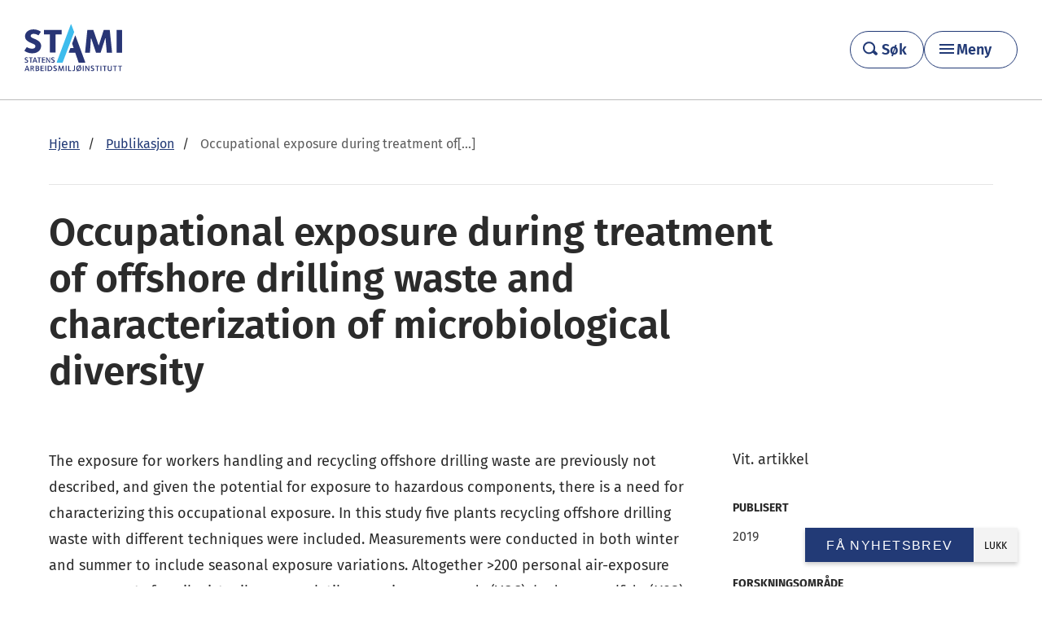

--- FILE ---
content_type: text/html; charset=UTF-8
request_url: https://stami.no/publikasjon/occupational-exposure-during-treatment-of-offshore-drilling-waste-and-characterization-of-microbiological-diversity/
body_size: 13044
content:
<!DOCTYPE html>
<!--[if IE 8]>
<html class="no-js lt-ie9" lang="nb-NO" prefix="og: http://ogp.me/ns#"><![endif]-->
<!--[if IE 9]>
<html class="no-js lt-ie10" lang="nb-NO" prefix="og: http://ogp.me/ns#"><![endif]-->
<!--[if gt IE 9]><!-->
<html class="no-js" lang="nb-NO" prefix="og: http://ogp.me/ns#"><!--<![endif]-->
<head>
	<meta charset="UTF-8">
	<meta name="viewport" content="width=device-width, initial-scale=1">
	<link rel="profile" href="http://gmpg.org/xfn/11">
	<link rel="pingback" href="https://stami.no/xmlrpc.php">
	<script>document.documentElement.className = document.documentElement.className.replace(/(\s|^)no-js(\s|$)/, '$1js$2');</script>
	<link rel="stylesheet" href="https://use.fontawesome.com/releases/v5.5.0/css/all.css" integrity="sha384-B4dIYHKNBt8Bc12p+WXckhzcICo0wtJAoU8YZTY5qE0Id1GSseTk6S+L3BlXeVIU" crossorigin="anonymous">
	<script type="text/javascript" data-cookieconsent="ignore">
	window.dataLayer = window.dataLayer || [];

	function gtag() {
		dataLayer.push(arguments);
	}

	gtag("consent", "default", {
		ad_personalization: "denied",
		ad_storage: "denied",
		ad_user_data: "denied",
		analytics_storage: "denied",
		functionality_storage: "denied",
		personalization_storage: "denied",
		security_storage: "granted",
		wait_for_update: 500,
	});
	gtag("set", "ads_data_redaction", true);
	</script>
<script type="text/javascript"
		id="Cookiebot"
		src="https://consent.cookiebot.com/uc.js"
		data-implementation="wp"
		data-cbid="2ea46afd-da33-432d-bb3d-6525ec1b091e"
						data-culture="NB"
				data-blockingmode="auto"
	></script>
<meta name='robots' content='index, follow, max-image-preview:large, max-snippet:-1, max-video-preview:-1' />

	<!-- This site is optimized with the Yoast SEO plugin v26.7 - https://yoast.com/wordpress/plugins/seo/ -->
	<title>Occupational exposure during treatment of offshore drilling waste and characterization of microbiological diversity - STAMI</title>
	<link rel="canonical" href="https://stami.no/publikasjon/occupational-exposure-during-treatment-of-offshore-drilling-waste-and-characterization-of-microbiological-diversity/" />
	<meta property="og:locale" content="nb_NO" />
	<meta property="og:type" content="article" />
	<meta property="og:title" content="Occupational exposure during treatment of offshore drilling waste and characterization of microbiological diversity - STAMI" />
	<meta property="og:url" content="https://stami.no/publikasjon/occupational-exposure-during-treatment-of-offshore-drilling-waste-and-characterization-of-microbiological-diversity/" />
	<meta property="og:site_name" content="STAMI" />
	<meta property="article:publisher" content="https://www.facebook.com/statensarbeidsmiljoinstitutt/" />
	<meta property="article:modified_time" content="2021-07-01T09:29:12+00:00" />
	<meta name="twitter:card" content="summary_large_image" />
	<meta name="twitter:site" content="@stami_norge" />
	<script type="application/ld+json" class="yoast-schema-graph">{"@context":"https://schema.org","@graph":[{"@type":"WebPage","@id":"https://stami.no/publikasjon/occupational-exposure-during-treatment-of-offshore-drilling-waste-and-characterization-of-microbiological-diversity/","url":"https://stami.no/publikasjon/occupational-exposure-during-treatment-of-offshore-drilling-waste-and-characterization-of-microbiological-diversity/","name":"Occupational exposure during treatment of offshore drilling waste and characterization of microbiological diversity - STAMI","isPartOf":{"@id":"https://stami.no/#website"},"datePublished":"2019-05-21T10:55:53+00:00","dateModified":"2021-07-01T09:29:12+00:00","breadcrumb":{"@id":"https://stami.no/publikasjon/occupational-exposure-during-treatment-of-offshore-drilling-waste-and-characterization-of-microbiological-diversity/#breadcrumb"},"inLanguage":"nb-NO","potentialAction":[{"@type":"ReadAction","target":["https://stami.no/publikasjon/occupational-exposure-during-treatment-of-offshore-drilling-waste-and-characterization-of-microbiological-diversity/"]}]},{"@type":"BreadcrumbList","@id":"https://stami.no/publikasjon/occupational-exposure-during-treatment-of-offshore-drilling-waste-and-characterization-of-microbiological-diversity/#breadcrumb","itemListElement":[{"@type":"ListItem","position":1,"name":"Hjem","item":"https://stami.no/"},{"@type":"ListItem","position":2,"name":"Publikasjoner","item":"https://stami.no/publikasjon/"},{"@type":"ListItem","position":3,"name":"Occupational exposure during treatment of offshore drilling waste and characterization of microbiological diversity"}]},{"@type":"WebSite","@id":"https://stami.no/#website","url":"https://stami.no/","name":"STAMI","description":"Statens arbeidsmiljøinstitutt","potentialAction":[{"@type":"SearchAction","target":{"@type":"EntryPoint","urlTemplate":"https://stami.no/?s={search_term_string}"},"query-input":{"@type":"PropertyValueSpecification","valueRequired":true,"valueName":"search_term_string"}}],"inLanguage":"nb-NO"}]}</script>
	<!-- / Yoast SEO plugin. -->


<link rel='dns-prefetch' href='//ajax.googleapis.com' />
<link rel="alternate" title="oEmbed (JSON)" type="application/json+oembed" href="https://stami.no/wp-json/oembed/1.0/embed?url=https%3A%2F%2Fstami.no%2Fpublikasjon%2Foccupational-exposure-during-treatment-of-offshore-drilling-waste-and-characterization-of-microbiological-diversity%2F" />
<link rel="alternate" title="oEmbed (XML)" type="text/xml+oembed" href="https://stami.no/wp-json/oembed/1.0/embed?url=https%3A%2F%2Fstami.no%2Fpublikasjon%2Foccupational-exposure-during-treatment-of-offshore-drilling-waste-and-characterization-of-microbiological-diversity%2F&#038;format=xml" />
<style id='wp-emoji-styles-inline-css' type='text/css'>

	img.wp-smiley, img.emoji {
		display: inline !important;
		border: none !important;
		box-shadow: none !important;
		height: 1em !important;
		width: 1em !important;
		margin: 0 0.07em !important;
		vertical-align: -0.1em !important;
		background: none !important;
		padding: 0 !important;
	}
/*# sourceURL=wp-emoji-styles-inline-css */
</style>
<style id='wp-block-library-inline-css' type='text/css'>
:root{--wp-block-synced-color:#7a00df;--wp-block-synced-color--rgb:122,0,223;--wp-bound-block-color:var(--wp-block-synced-color);--wp-editor-canvas-background:#ddd;--wp-admin-theme-color:#007cba;--wp-admin-theme-color--rgb:0,124,186;--wp-admin-theme-color-darker-10:#006ba1;--wp-admin-theme-color-darker-10--rgb:0,107,160.5;--wp-admin-theme-color-darker-20:#005a87;--wp-admin-theme-color-darker-20--rgb:0,90,135;--wp-admin-border-width-focus:2px}@media (min-resolution:192dpi){:root{--wp-admin-border-width-focus:1.5px}}.wp-element-button{cursor:pointer}:root .has-very-light-gray-background-color{background-color:#eee}:root .has-very-dark-gray-background-color{background-color:#313131}:root .has-very-light-gray-color{color:#eee}:root .has-very-dark-gray-color{color:#313131}:root .has-vivid-green-cyan-to-vivid-cyan-blue-gradient-background{background:linear-gradient(135deg,#00d084,#0693e3)}:root .has-purple-crush-gradient-background{background:linear-gradient(135deg,#34e2e4,#4721fb 50%,#ab1dfe)}:root .has-hazy-dawn-gradient-background{background:linear-gradient(135deg,#faaca8,#dad0ec)}:root .has-subdued-olive-gradient-background{background:linear-gradient(135deg,#fafae1,#67a671)}:root .has-atomic-cream-gradient-background{background:linear-gradient(135deg,#fdd79a,#004a59)}:root .has-nightshade-gradient-background{background:linear-gradient(135deg,#330968,#31cdcf)}:root .has-midnight-gradient-background{background:linear-gradient(135deg,#020381,#2874fc)}:root{--wp--preset--font-size--normal:16px;--wp--preset--font-size--huge:42px}.has-regular-font-size{font-size:1em}.has-larger-font-size{font-size:2.625em}.has-normal-font-size{font-size:var(--wp--preset--font-size--normal)}.has-huge-font-size{font-size:var(--wp--preset--font-size--huge)}.has-text-align-center{text-align:center}.has-text-align-left{text-align:left}.has-text-align-right{text-align:right}.has-fit-text{white-space:nowrap!important}#end-resizable-editor-section{display:none}.aligncenter{clear:both}.items-justified-left{justify-content:flex-start}.items-justified-center{justify-content:center}.items-justified-right{justify-content:flex-end}.items-justified-space-between{justify-content:space-between}.screen-reader-text{border:0;clip-path:inset(50%);height:1px;margin:-1px;overflow:hidden;padding:0;position:absolute;width:1px;word-wrap:normal!important}.screen-reader-text:focus{background-color:#ddd;clip-path:none;color:#444;display:block;font-size:1em;height:auto;left:5px;line-height:normal;padding:15px 23px 14px;text-decoration:none;top:5px;width:auto;z-index:100000}html :where(.has-border-color){border-style:solid}html :where([style*=border-top-color]){border-top-style:solid}html :where([style*=border-right-color]){border-right-style:solid}html :where([style*=border-bottom-color]){border-bottom-style:solid}html :where([style*=border-left-color]){border-left-style:solid}html :where([style*=border-width]){border-style:solid}html :where([style*=border-top-width]){border-top-style:solid}html :where([style*=border-right-width]){border-right-style:solid}html :where([style*=border-bottom-width]){border-bottom-style:solid}html :where([style*=border-left-width]){border-left-style:solid}html :where(img[class*=wp-image-]){height:auto;max-width:100%}:where(figure){margin:0 0 1em}html :where(.is-position-sticky){--wp-admin--admin-bar--position-offset:var(--wp-admin--admin-bar--height,0px)}@media screen and (max-width:600px){html :where(.is-position-sticky){--wp-admin--admin-bar--position-offset:0px}}

/*# sourceURL=wp-block-library-inline-css */
</style><style id='global-styles-inline-css' type='text/css'>
:root{--wp--preset--aspect-ratio--square: 1;--wp--preset--aspect-ratio--4-3: 4/3;--wp--preset--aspect-ratio--3-4: 3/4;--wp--preset--aspect-ratio--3-2: 3/2;--wp--preset--aspect-ratio--2-3: 2/3;--wp--preset--aspect-ratio--16-9: 16/9;--wp--preset--aspect-ratio--9-16: 9/16;--wp--preset--color--black: #000000;--wp--preset--color--cyan-bluish-gray: #abb8c3;--wp--preset--color--white: #ffffff;--wp--preset--color--pale-pink: #f78da7;--wp--preset--color--vivid-red: #cf2e2e;--wp--preset--color--luminous-vivid-orange: #ff6900;--wp--preset--color--luminous-vivid-amber: #fcb900;--wp--preset--color--light-green-cyan: #7bdcb5;--wp--preset--color--vivid-green-cyan: #00d084;--wp--preset--color--pale-cyan-blue: #8ed1fc;--wp--preset--color--vivid-cyan-blue: #0693e3;--wp--preset--color--vivid-purple: #9b51e0;--wp--preset--gradient--vivid-cyan-blue-to-vivid-purple: linear-gradient(135deg,rgb(6,147,227) 0%,rgb(155,81,224) 100%);--wp--preset--gradient--light-green-cyan-to-vivid-green-cyan: linear-gradient(135deg,rgb(122,220,180) 0%,rgb(0,208,130) 100%);--wp--preset--gradient--luminous-vivid-amber-to-luminous-vivid-orange: linear-gradient(135deg,rgb(252,185,0) 0%,rgb(255,105,0) 100%);--wp--preset--gradient--luminous-vivid-orange-to-vivid-red: linear-gradient(135deg,rgb(255,105,0) 0%,rgb(207,46,46) 100%);--wp--preset--gradient--very-light-gray-to-cyan-bluish-gray: linear-gradient(135deg,rgb(238,238,238) 0%,rgb(169,184,195) 100%);--wp--preset--gradient--cool-to-warm-spectrum: linear-gradient(135deg,rgb(74,234,220) 0%,rgb(151,120,209) 20%,rgb(207,42,186) 40%,rgb(238,44,130) 60%,rgb(251,105,98) 80%,rgb(254,248,76) 100%);--wp--preset--gradient--blush-light-purple: linear-gradient(135deg,rgb(255,206,236) 0%,rgb(152,150,240) 100%);--wp--preset--gradient--blush-bordeaux: linear-gradient(135deg,rgb(254,205,165) 0%,rgb(254,45,45) 50%,rgb(107,0,62) 100%);--wp--preset--gradient--luminous-dusk: linear-gradient(135deg,rgb(255,203,112) 0%,rgb(199,81,192) 50%,rgb(65,88,208) 100%);--wp--preset--gradient--pale-ocean: linear-gradient(135deg,rgb(255,245,203) 0%,rgb(182,227,212) 50%,rgb(51,167,181) 100%);--wp--preset--gradient--electric-grass: linear-gradient(135deg,rgb(202,248,128) 0%,rgb(113,206,126) 100%);--wp--preset--gradient--midnight: linear-gradient(135deg,rgb(2,3,129) 0%,rgb(40,116,252) 100%);--wp--preset--font-size--small: 13px;--wp--preset--font-size--medium: 20px;--wp--preset--font-size--large: 36px;--wp--preset--font-size--x-large: 42px;--wp--preset--spacing--20: 0.44rem;--wp--preset--spacing--30: 0.67rem;--wp--preset--spacing--40: 1rem;--wp--preset--spacing--50: 1.5rem;--wp--preset--spacing--60: 2.25rem;--wp--preset--spacing--70: 3.38rem;--wp--preset--spacing--80: 5.06rem;--wp--preset--shadow--natural: 6px 6px 9px rgba(0, 0, 0, 0.2);--wp--preset--shadow--deep: 12px 12px 50px rgba(0, 0, 0, 0.4);--wp--preset--shadow--sharp: 6px 6px 0px rgba(0, 0, 0, 0.2);--wp--preset--shadow--outlined: 6px 6px 0px -3px rgb(255, 255, 255), 6px 6px rgb(0, 0, 0);--wp--preset--shadow--crisp: 6px 6px 0px rgb(0, 0, 0);}:where(body) { margin: 0; }.wp-site-blocks > .alignleft { float: left; margin-right: 2em; }.wp-site-blocks > .alignright { float: right; margin-left: 2em; }.wp-site-blocks > .aligncenter { justify-content: center; margin-left: auto; margin-right: auto; }:where(.is-layout-flex){gap: 0.5em;}:where(.is-layout-grid){gap: 0.5em;}.is-layout-flow > .alignleft{float: left;margin-inline-start: 0;margin-inline-end: 2em;}.is-layout-flow > .alignright{float: right;margin-inline-start: 2em;margin-inline-end: 0;}.is-layout-flow > .aligncenter{margin-left: auto !important;margin-right: auto !important;}.is-layout-constrained > .alignleft{float: left;margin-inline-start: 0;margin-inline-end: 2em;}.is-layout-constrained > .alignright{float: right;margin-inline-start: 2em;margin-inline-end: 0;}.is-layout-constrained > .aligncenter{margin-left: auto !important;margin-right: auto !important;}.is-layout-constrained > :where(:not(.alignleft):not(.alignright):not(.alignfull)){margin-left: auto !important;margin-right: auto !important;}body .is-layout-flex{display: flex;}.is-layout-flex{flex-wrap: wrap;align-items: center;}.is-layout-flex > :is(*, div){margin: 0;}body .is-layout-grid{display: grid;}.is-layout-grid > :is(*, div){margin: 0;}body{padding-top: 20px;padding-right: 20px;padding-bottom: 20px;padding-left: 20px;}a:where(:not(.wp-element-button)){text-decoration: underline;}:root :where(.wp-element-button, .wp-block-button__link){background-color: #32373c;border-width: 0;color: #fff;font-family: inherit;font-size: inherit;font-style: inherit;font-weight: inherit;letter-spacing: inherit;line-height: inherit;padding-top: calc(0.667em + 2px);padding-right: calc(1.333em + 2px);padding-bottom: calc(0.667em + 2px);padding-left: calc(1.333em + 2px);text-decoration: none;text-transform: inherit;}.has-black-color{color: var(--wp--preset--color--black) !important;}.has-cyan-bluish-gray-color{color: var(--wp--preset--color--cyan-bluish-gray) !important;}.has-white-color{color: var(--wp--preset--color--white) !important;}.has-pale-pink-color{color: var(--wp--preset--color--pale-pink) !important;}.has-vivid-red-color{color: var(--wp--preset--color--vivid-red) !important;}.has-luminous-vivid-orange-color{color: var(--wp--preset--color--luminous-vivid-orange) !important;}.has-luminous-vivid-amber-color{color: var(--wp--preset--color--luminous-vivid-amber) !important;}.has-light-green-cyan-color{color: var(--wp--preset--color--light-green-cyan) !important;}.has-vivid-green-cyan-color{color: var(--wp--preset--color--vivid-green-cyan) !important;}.has-pale-cyan-blue-color{color: var(--wp--preset--color--pale-cyan-blue) !important;}.has-vivid-cyan-blue-color{color: var(--wp--preset--color--vivid-cyan-blue) !important;}.has-vivid-purple-color{color: var(--wp--preset--color--vivid-purple) !important;}.has-black-background-color{background-color: var(--wp--preset--color--black) !important;}.has-cyan-bluish-gray-background-color{background-color: var(--wp--preset--color--cyan-bluish-gray) !important;}.has-white-background-color{background-color: var(--wp--preset--color--white) !important;}.has-pale-pink-background-color{background-color: var(--wp--preset--color--pale-pink) !important;}.has-vivid-red-background-color{background-color: var(--wp--preset--color--vivid-red) !important;}.has-luminous-vivid-orange-background-color{background-color: var(--wp--preset--color--luminous-vivid-orange) !important;}.has-luminous-vivid-amber-background-color{background-color: var(--wp--preset--color--luminous-vivid-amber) !important;}.has-light-green-cyan-background-color{background-color: var(--wp--preset--color--light-green-cyan) !important;}.has-vivid-green-cyan-background-color{background-color: var(--wp--preset--color--vivid-green-cyan) !important;}.has-pale-cyan-blue-background-color{background-color: var(--wp--preset--color--pale-cyan-blue) !important;}.has-vivid-cyan-blue-background-color{background-color: var(--wp--preset--color--vivid-cyan-blue) !important;}.has-vivid-purple-background-color{background-color: var(--wp--preset--color--vivid-purple) !important;}.has-black-border-color{border-color: var(--wp--preset--color--black) !important;}.has-cyan-bluish-gray-border-color{border-color: var(--wp--preset--color--cyan-bluish-gray) !important;}.has-white-border-color{border-color: var(--wp--preset--color--white) !important;}.has-pale-pink-border-color{border-color: var(--wp--preset--color--pale-pink) !important;}.has-vivid-red-border-color{border-color: var(--wp--preset--color--vivid-red) !important;}.has-luminous-vivid-orange-border-color{border-color: var(--wp--preset--color--luminous-vivid-orange) !important;}.has-luminous-vivid-amber-border-color{border-color: var(--wp--preset--color--luminous-vivid-amber) !important;}.has-light-green-cyan-border-color{border-color: var(--wp--preset--color--light-green-cyan) !important;}.has-vivid-green-cyan-border-color{border-color: var(--wp--preset--color--vivid-green-cyan) !important;}.has-pale-cyan-blue-border-color{border-color: var(--wp--preset--color--pale-cyan-blue) !important;}.has-vivid-cyan-blue-border-color{border-color: var(--wp--preset--color--vivid-cyan-blue) !important;}.has-vivid-purple-border-color{border-color: var(--wp--preset--color--vivid-purple) !important;}.has-vivid-cyan-blue-to-vivid-purple-gradient-background{background: var(--wp--preset--gradient--vivid-cyan-blue-to-vivid-purple) !important;}.has-light-green-cyan-to-vivid-green-cyan-gradient-background{background: var(--wp--preset--gradient--light-green-cyan-to-vivid-green-cyan) !important;}.has-luminous-vivid-amber-to-luminous-vivid-orange-gradient-background{background: var(--wp--preset--gradient--luminous-vivid-amber-to-luminous-vivid-orange) !important;}.has-luminous-vivid-orange-to-vivid-red-gradient-background{background: var(--wp--preset--gradient--luminous-vivid-orange-to-vivid-red) !important;}.has-very-light-gray-to-cyan-bluish-gray-gradient-background{background: var(--wp--preset--gradient--very-light-gray-to-cyan-bluish-gray) !important;}.has-cool-to-warm-spectrum-gradient-background{background: var(--wp--preset--gradient--cool-to-warm-spectrum) !important;}.has-blush-light-purple-gradient-background{background: var(--wp--preset--gradient--blush-light-purple) !important;}.has-blush-bordeaux-gradient-background{background: var(--wp--preset--gradient--blush-bordeaux) !important;}.has-luminous-dusk-gradient-background{background: var(--wp--preset--gradient--luminous-dusk) !important;}.has-pale-ocean-gradient-background{background: var(--wp--preset--gradient--pale-ocean) !important;}.has-electric-grass-gradient-background{background: var(--wp--preset--gradient--electric-grass) !important;}.has-midnight-gradient-background{background: var(--wp--preset--gradient--midnight) !important;}.has-small-font-size{font-size: var(--wp--preset--font-size--small) !important;}.has-medium-font-size{font-size: var(--wp--preset--font-size--medium) !important;}.has-large-font-size{font-size: var(--wp--preset--font-size--large) !important;}.has-x-large-font-size{font-size: var(--wp--preset--font-size--x-large) !important;}
/*# sourceURL=global-styles-inline-css */
</style>

<link rel='stylesheet' id='app-css' href='https://stami.no/wp-content/themes/stami/dist/css/main.css?ver=1768472819' type='text/css' media='all' />
<link rel='stylesheet' id='wp-pagenavi-css' href='https://stami.no/wp-content/plugins/wp-pagenavi/pagenavi-css.css?ver=2.70' type='text/css' media='all' />
<link rel='stylesheet' id='tablepress-default-css' href='https://stami.no/wp-content/uploads/tablepress-combined.min.css?ver=23' type='text/css' media='all' />
<script type="text/javascript" src="//ajax.googleapis.com/ajax/libs/jquery/2.1.1/jquery.min.js?ver=2.1.1" id="jquery-js"></script>
<script type="text/javascript" src="https://stami.no/wp-content/themes/stami/src/js/vendor/jquery.fancybox.js?ver=1768472783" id="jquery-fancybox-js"></script>
<script type="text/javascript" src="https://stami.no/wp-content/themes/stami/src/js/vendor/jquery.placeholder.js?ver=1768472783" id="jquery-placeholder-js"></script>
<script type="text/javascript" src="https://stami.no/wp-content/themes/stami/src/js/vendor/smooth-scroll.js?ver=1768472783" id="smooth-scroll-js"></script>
<link rel="https://api.w.org/" href="https://stami.no/wp-json/" /><link rel="alternate" title="JSON" type="application/json" href="https://stami.no/wp-json/wp/v2/publication/12632" />		<style type="text/css">
			.comments-link {
				display: none;
			}
					</style>
		<!-- Hide Comments plugin -->
			<link rel="shortcut icon" type="image/x-icon" href="https://stami.no/wp-content/themes/stami/dist/images/favicon.ico">
	<!--[if lt IE 9]>
	<script src="https://stami.no/wp-content/themes/stami/assets/javascripts/polyfills/rem.min.js"></script>
	<script src="//code.jquery.com/jquery-migrate-1.2.1.min.js"></script>
	<script src="//cdnjs.cloudflare.com/ajax/libs/es5-shim/2.2.0/es5-shim.min.js"></script>
	<script src="//cdnjs.cloudflare.com/ajax/libs/html5shiv/3.6.2/html5shiv.js"></script>
	<script src="//s3.amazonaws.com/nwapi/nwmatcher/nwmatcher-1.2.5-min.js"></script>
	<script src="//html5base.googlecode.com/svn-history/r38/trunk/js/selectivizr-1.0.3b.js"></script>
	<script src="//cdnjs.cloudflare.com/ajax/libs/respond.js/1.1.0/respond.min.js"></script>
	<![endif]-->
</head>

<body class="wp-singular publication-template-default single single-publication postid-12632 wp-theme-stami menu-is-closed">

<a class="skip-link screen-reader-text" href="#content" tabindex="0">Gå videre til hovedinnholdet</a>

<div class="hfeed site">
	<div class="site-header">
		<div class="site-header-inner">
			<div class="site-logo">
					<a
						href="https://stami.no/"
						title="Gå til forsiden">
													<img
								id="brand-logo"
								src="https://stami.no/wp-content/themes/stami/dist/images/stami-pos.svg"
								alt="STAMI">
						
					</a>
			</div>

			<div class="header-button-wrapper">
				<a class="header-search__link stami-button" href="https://stami.no/sok/">
					<span class="header-search__icon header-search__icon--magnifying-glass"></span>
					<span class="header-search__text">Søk</span>
				</a>
				<button class="menu-toggle stami-button" aria-controls="primary-menu" aria-expanded="false" aria-haspopup="true" aria-label="Hovedmeny">Meny</button>
			</div>
		</div>
		<div id="menu-primary" class="primary-header">
			<div class="primary-header__inner site-main-inner">
				<nav class="responsive-menu"><ul id="primary-menu" class="primary-menu"><li id="menu-item-17041" class="menu-item menu-item-type-post_type menu-item-object-page menu-item-has-children menu-item-17041"><a href="https://stami.no/hva-er-arbeidsmiljo/">Om arbeidsmiljø</a>
<ul class="sub-menu">
	<li id="menu-item-26431" class="menu-item menu-item-type-post_type menu-item-object-subject menu-item-26431"><a href="https://stami.no/tema/psykososialt-arbeidsmiljo/">Psykososialt arbeidsmiljø</a></li>
	<li id="menu-item-26595" class="menu-item menu-item-type-post_type menu-item-object-subject menu-item-26595"><a href="https://stami.no/tema/organisatorisk-arbeidsmiljo/">Organisatorisk arbeidsmiljø</a></li>
	<li id="menu-item-26597" class="menu-item menu-item-type-post_type menu-item-object-subject menu-item-26597"><a href="https://stami.no/tema/kjemisk-og-biologisk-arbeidsmiljo/">Kjemisk og biologisk arbeidsmiljø</a></li>
	<li id="menu-item-26637" class="menu-item menu-item-type-post_type menu-item-object-subject menu-item-26637"><a href="https://stami.no/tema/fysisk-arbeidsmiljo/">Fysisk arbeidsmiljø</a></li>
</ul>
</li>
<li id="menu-item-5108" class="menu-item menu-item-type-post_type menu-item-object-page current_page_parent menu-item-has-children menu-item-5108"><a href="https://stami.no/nyhetsarkiv/">Aktuelt</a>
<ul class="sub-menu">
	<li id="menu-item-5109" class="menu-item menu-item-type-post_type menu-item-object-page menu-item-5109"><a href="https://stami.no/kurs-og-seminar/">Kurs og seminarer</a></li>
	<li id="menu-item-23641" class="menu-item menu-item-type-post_type menu-item-object-page menu-item-23641"><a href="https://stami.no/arbeid-og-helse/">Magasinet Arbeid og helse</a></li>
	<li id="menu-item-26283" class="menu-item menu-item-type-post_type menu-item-object-page menu-item-26283"><a href="https://stami.no/arbeidsmiljoradet/">Podcast</a></li>
	<li id="menu-item-26284" class="menu-item menu-item-type-custom menu-item-object-custom menu-item-26284"><a href="https://stami.no/filmer/">Filmer</a></li>
</ul>
</li>
<li id="menu-item-26301" class="menu-item menu-item-type-custom menu-item-object-custom menu-item-has-children menu-item-26301"><a href="#">Verktøy</a>
<ul class="sub-menu">
	<li id="menu-item-26304" class="menu-item menu-item-type-custom menu-item-object-custom menu-item-26304"><a href="https://enbradagpajobb.no/">En bra dag på jobb</a></li>
	<li id="menu-item-26302" class="menu-item menu-item-type-post_type menu-item-object-page menu-item-26302"><a href="https://stami.no/vare-tjenester/noa/">NOA – nasjonal overvåking av arbeidsmiljø og -helse</a></li>
	<li id="menu-item-26303" class="menu-item menu-item-type-post_type menu-item-object-page menu-item-26303"><a href="https://stami.no/vare-tjenester/medarbeiderundersokelsen-i-staten-must/">MUST – medarbeiderundersøkelsen i staten</a></li>
</ul>
</li>
<li id="menu-item-13787" class="menu-item menu-item-type-post_type menu-item-object-page menu-item-has-children menu-item-13787"><a href="https://stami.no/om-stami/">Om STAMI</a>
<ul class="sub-menu">
	<li id="menu-item-13786" class="menu-item menu-item-type-post_type menu-item-object-page menu-item-13786"><a href="https://stami.no/om-stami/kontakt/">Kontakt</a></li>
	<li id="menu-item-26290" class="menu-item menu-item-type-post_type menu-item-object-page menu-item-26290"><a href="https://stami.no/presse-og-media/">Presse og media</a></li>
	<li id="menu-item-26291" class="menu-item menu-item-type-post_type menu-item-object-page menu-item-26291"><a href="https://stami.no/jobb-ledig-stilling/">Ledige stillinger</a></li>
</ul>
</li>
<li id="menu-item-13848" class="menu-item menu-item-type-post_type menu-item-object-page menu-item-has-children menu-item-13848"><a href="https://stami.no/vare-tjenester/">Tjenester</a>
<ul class="sub-menu">
	<li id="menu-item-26292" class="menu-item menu-item-type-post_type menu-item-object-page menu-item-26292"><a href="https://stami.no/vare-tjenester/graviditet/">Rådgivning for gravide</a></li>
	<li id="menu-item-26293" class="menu-item menu-item-type-post_type menu-item-object-page menu-item-26293"><a href="https://stami.no/vare-tjenester/laboratorietjenester/">Laboratorietjenester</a></li>
	<li id="menu-item-26294" class="menu-item menu-item-type-post_type menu-item-object-page menu-item-26294"><a href="https://stami.no/vare-tjenester/expo/">EXPO Online</a></li>
	<li id="menu-item-26295" class="menu-item menu-item-type-post_type menu-item-object-page menu-item-26295"><a href="https://stami.no/vare-tjenester/stromskader/">Strømskader</a></li>
	<li id="menu-item-26296" class="menu-item menu-item-type-post_type menu-item-object-page menu-item-26296"><a href="https://stami.no/vare-tjenester/nasjonalt-arbeidstidsregister-a-tid/">Nasjonalt arbeidstidsregister (A-TID)</a></li>
	<li id="menu-item-26297" class="menu-item menu-item-type-post_type menu-item-object-page menu-item-26297"><a href="https://stami.no/vare-tjenester/">&#8211; Alle tjenester</a></li>
</ul>
</li>
<li id="menu-item-13788" class="menu-item menu-item-type-post_type menu-item-object-page menu-item-has-children menu-item-13788"><a href="https://stami.no/om-stami/forskning/">Vår forskning</a>
<ul class="sub-menu">
	<li id="menu-item-26298" class="menu-item menu-item-type-custom menu-item-object-custom menu-item-26298"><a href="https://stami.no/prosjekt/">Prosjekter</a></li>
	<li id="menu-item-26299" class="menu-item menu-item-type-custom menu-item-object-custom menu-item-26299"><a href="https://stami.no/publikasjon/">Publikasjoner</a></li>
	<li id="menu-item-26300" class="menu-item menu-item-type-post_type menu-item-object-page menu-item-26300"><a href="https://stami.no/om-stami/forskning/systematiske-kunnskapsoppsummeringer/">Kunnskapsoppsummeringer</a></li>
</ul>
</li>
<li id="menu-item-26285" class="menu-item menu-item-type-custom menu-item-object-custom menu-item-26285"><a href="https://stami.no/en/">In English</a></li>
</ul></nav>			</div>
		</div>
		<div id="overlay" class="overlay"></div>
	</div>

	<main class="site-main" id="content">
				<div class="site-main-inner">
	<article>
		<header class="content-header content-entry">
								<p class="header-runninghead">
													<a href="https://stami.no"><span>Hjem</span></a>
														<a href="https://stami.no/publikasjon/"><span>Publikasjon</span></a>
													<span class="current">Occupational exposure during treatment of[...]</span>
					</p>
											<h1 class="header-title" lang="en-US">Occupational exposure during treatment of offshore drilling waste and characterization of microbiological diversity</h1>
										<div class="content-entry intro-text-container">
									</div>
						</header>
		<div class="main-content page-wrapper">
				<div class="page-meta">
					<p class="publication-type">Vit. artikkel</p>
			<div class="meta-block published">
	<p class="meta-title">Publisert</p>
	<ul>
		<li>2019</li>
	</ul>
</div>
	<div class="meta-block research">
		<div class="meta-block-inner">
			<p class="meta-title">Forskningsområde</p>

							<p class="research-area">
					<a href="https://stami.no/forskningsomrade/kjemisk-og-biologisk-arbeidsmiljo/">
													<img src="https://stami.no/wp-content/uploads/2020/02/ikon-kjemisk-og-biologisk-arbeidsmiljo.png" alt="Illustrasjon av en forsker">
													<span>Kjemisk og biologisk arbeidsmiljø</span>
					</a>
				</p>
						</div>
	</div>
		</div>
				<div class="page-content">
								<div class="user-content">
					

<div class="content-entry intro-text-container publication-container">
				<p lang="en-US">The exposure for workers handling and recycling offshore drilling waste are previously not described, and given the potential for exposure to hazardous components, there is a need for characterizing this occupational exposure. In this study five plants recycling offshore drilling waste with different techniques were included. Measurements were conducted in both winter and summer to include seasonal exposure variations. Altogether &gt;200 personal air-exposure measurements for oil mist, oil vapor, volatile organic compounds (VOC), hydrogen sulfide (H2S) and solvents were carried out respectively. Microorganisms related to drilling waste were identified in bulk samples and in stationary air measurements from two of the plants. The exposure to oil mist and oil vapor were below 10% of the current Norwegian occupational exposure limits (OEL) for all measured components. The plants using the Resoil or TCC method had a statistically significant higher exposure to oil vapor than the plant using complete combustion (p-value &lt;0.05). No statistically significant difference was found between the different treatment methods for oil mist. The exposure to solvents was generally low (additive factor &lt; 0.03). Endotoxin measurements done during winter showed a median concentration of 5.4 endotoxin units (EU)/m3. Levels of H2S above the odor threshold of 0.1 ppm were measured at four...</p>
			
	<div class="references">
		<a href="https://stami.no/ansatt/hanne-line-daae/"><b>Daae, Hanne Line</b></a>; <span>Heldal, Kari Emilie</span>; <span>Madsen, Anne Mette</span>; <a href="https://stami.no/ansatt/raymond-olsen/"><b>Olsen, Raymond</b></a>; <a href="https://stami.no/ansatt/nils-petter-skaugset/"><b>Skaugset, Nils Petter</b></a>; <a href="https://stami.no/ansatt/pal-graff/"><b>Graff, Pål</b></a>	</div>

	<div class="references references-secondary">
					<span class="reference">Science of the Total Environment 681: 533–540</span>
						<br/>
			<span><a class="stami-button" href="http://dx.doi.org/10.1016/j.scitotenv.2019.05.131" target="_blank" rel="external">Les publikasjon</a></span>
				</div>
</div>

<div class="content-meta push-right" data-equalizer-watch>
	<div class="meta-wrapper">
			</div>
</div>
				</div>
			</div>
		</div>
	</article>

</div>
</main>
</div>

<footer class="site-footer dont-print">
	<div class="inner-footer">
		<div class="footer-info">
			<div class="footer-logo">
													<img src="https://stami.no/wp-content/themes/stami/dist/images/stami-neg.svg"
					alt="STAMI – Statens arbeidsmiljøinstitutt">
							</div>
			<div class="info-box">
				<span class="label">Besøksadresse</span>
				<p>
					Gydas vei 8, Majorstuen, 0363 Oslo				</p>
			</div>
			<div class="info-box">
				<span class="label">Postadresse</span>
				<p>
					 Pb 5330 Majorstuen, 0304 Oslo				</p>
			</div>
			<div class="info-box phone">
				<span class="label">Telefon</span>
				<p>
					<a href="tel:(+47)23195100">(+47) 23 19 51 00</a>
				</p>
			</div>
			<div class="info-box email">
				<span class="label">E-post</span>
				<p>
					<a href="mailto:postmottak@stami.no">postmottak@stami.no</a>
				</p>
			</div>
			<div class="info-box language-box">
									<a href="/en" lang="en">Go to english version</a>
							</div>
		</div>
		<div class="footer-menus">
			<div class="footer-menu">
											<div class="footer-menu-inner">
								<h2 class="menu-title">Om STAMI</h2>
								<ul id="menu-om-stami" class="nav-button"><li id="menu-item-240" class="menu-item menu-item-type-post_type menu-item-object-page menu-item-240"><a href="https://stami.no/om-stami/kontakt/">Kontakt</a></li>
<li id="menu-item-236" class="menu-item menu-item-type-post_type menu-item-object-page menu-item-236"><a href="https://stami.no/om-stami/avdelinger-og-ansatte/">Ansatte og avdelinger</a></li>
<li id="menu-item-11247" class="menu-item menu-item-type-post_type menu-item-object-page menu-item-11247"><a href="https://stami.no/jobb-ledig-stilling/">Ledige stillinger</a></li>
<li id="menu-item-13815" class="menu-item menu-item-type-post_type menu-item-object-page menu-item-privacy-policy menu-item-13815"><a rel="privacy-policy" href="https://stami.no/personvernerklaering/">Personvernerklæring</a></li>
<li id="menu-item-21733" class="menu-item menu-item-type-custom menu-item-object-custom menu-item-21733"><a href="https://uustatus.no/nn/erklaringer/publisert/89fcd869-1ee6-4757-9a50-16c81be0564b">Tilgjengelighetserklæring</a></li>
<li id="menu-item-25577" class="menu-item menu-item-type-post_type menu-item-object-post menu-item-25577"><a href="https://stami.no/stamis-arsrapport-for-2024/">Årsrapport 2024</a></li>
<li id="menu-item-26674" class="menu-item menu-item-type-post_type menu-item-object-page menu-item-26674"><a href="https://stami.no/om-stami/stamis-strategi-2026-2035/">STAMIs strategi 2026-2035</a></li>
</ul>							</div>
														<div class="footer-menu-inner">
								<h2 class="menu-title">Forskning</h2>
								<ul id="menu-forskning" class="nav-button"><li id="menu-item-1160" class="menu-item menu-item-type-custom menu-item-object-custom menu-item-1160"><a href="https://stami.no//publikasjon/">Publikasjoner</a></li>
<li id="menu-item-325" class="menu-item menu-item-type-custom menu-item-object-custom menu-item-325"><a href="https://stami.no//prosjekt/">Prosjekter</a></li>
<li id="menu-item-270" class="menu-item menu-item-type-post_type menu-item-object-page menu-item-270"><a href="https://stami.no/om-stami/forskning/">STAMIs forskning</a></li>
<li id="menu-item-9900" class="menu-item menu-item-type-post_type menu-item-object-page menu-item-9900"><a href="https://stami.no/personopplysninger-i-forskning/" title="Personvern i forskning">Personopplysninger i forskning</a></li>
</ul>							</div>
														<div class="footer-menu-inner">
								<h2 class="menu-title">Tjenester</h2>
								<ul id="menu-tjenester" class="nav-button"><li id="menu-item-5116" class="menu-item menu-item-type-custom menu-item-object-custom menu-item-5116"><a href="https://stami.no//noa/">NOA</a></li>
<li id="menu-item-20992" class="menu-item menu-item-type-post_type menu-item-object-page menu-item-20992"><a href="https://stami.no/vare-tjenester/medarbeiderundersokelsen-i-staten-must/">MUST &#8211; medarbeiderundersøkelsen i staten</a></li>
<li id="menu-item-20142" class="menu-item menu-item-type-post_type menu-item-object-page menu-item-20142"><a href="https://stami.no/vare-tjenester/nasjonalt-arbeidstidsregister-a-tid/">A-TID</a></li>
<li id="menu-item-20441" class="menu-item menu-item-type-post_type menu-item-object-page menu-item-20441"><a href="https://stami.no/vare-tjenester/bht-kompetansesenter/">Kompetansesenter for BHT</a></li>
<li id="menu-item-7736" class="menu-item menu-item-type-post_type menu-item-object-page menu-item-7736"><a href="https://stami.no/vare-tjenester/expo/">EXPO Online</a></li>
<li id="menu-item-2413" class="menu-item menu-item-type-post_type menu-item-object-page menu-item-2413"><a href="https://stami.no/vare-tjenester/laboratorietjenester/">Laboratorietjenester</a></li>
<li id="menu-item-2412" class="menu-item menu-item-type-post_type menu-item-object-page menu-item-2412"><a href="https://stami.no/vare-tjenester/graviditet/">Rådgivning for gravide</a></li>
<li id="menu-item-13816" class="menu-item menu-item-type-post_type menu-item-object-page menu-item-13816"><a href="https://stami.no/vare-tjenester/stromskader/">Strømskader</a></li>
<li id="menu-item-13889" class="menu-item menu-item-type-post_type menu-item-object-page menu-item-13889"><a href="https://stami.no/vare-tjenester/">Se alle våre tjenester</a></li>
</ul>							</div>
														<div class="footer-menu-inner">
								<h2 class="menu-title">Aktuelt</h2>
								<ul id="menu-aktuelt" class="nav-button"><li id="menu-item-13818" class="menu-item menu-item-type-post_type menu-item-object-page current_page_parent menu-item-13818"><a href="https://stami.no/nyhetsarkiv/">Nyhetsarkiv</a></li>
<li id="menu-item-13819" class="menu-item menu-item-type-custom menu-item-object-custom menu-item-13819"><a href="https://stami.no//filmer/">Filmer og opptak</a></li>
<li id="menu-item-23685" class="menu-item menu-item-type-post_type menu-item-object-page menu-item-23685"><a href="https://stami.no/arbeid-og-helse/">Magasin</a></li>
<li id="menu-item-13820" class="menu-item menu-item-type-custom menu-item-object-custom menu-item-13820"><a href="https://stami.no/her-er-stamis-faktabok-om-arbeidsmiljo-og-helse-2024/">Faktaboka 2024</a></li>
<li id="menu-item-18294" class="menu-item menu-item-type-post_type menu-item-object-page menu-item-18294"><a href="https://stami.no/om-stami/nyhetsbrev-fra-stami/">Nyhetsbrev</a></li>
</ul>							</div>
														<div class="footer-menu-inner">
								<h2 class="menu-title some-title">Følg oss</h2>
								<ul class="nav-button some-section">
																				<li class="menu-item some">
												<a href="https://www.facebook.com/statensarbeidsmiljoinstitutt" aria-label="STAMI Facebook">
													<i class="facebook"></i>	
												</a>
											</li>
																						<li class="menu-item some">
												<a href="https://www.instagram.com/stami_norge/" aria-label="STAMI Instagram">
													<i class="instagram"></i>	
												</a>
											</li>
																						<li class="menu-item some">
												<a href="https://stami.no/om-stami/nyhetsbrev-fra-stami/" aria-label="STAMI Nyhetsbrev">
													<i class="newsletter"></i>	
												</a>
											</li>
																						<li class="menu-item some">
												<a href="https://www.youtube.com/channel/UC5LiYeTaG_MYJkMSJhjR5Xg" aria-label="STAMI YouTube">
													<i class="youtube"></i>	
												</a>
											</li>
																						<li class="menu-item some">
												<a href="https://www.linkedin.com/company/stami-statensarbeidsmiljoinstitutt/" aria-label="STAMI LinkedIn">
													<i class="linkedin"></i>	
												</a>
											</li>
																			</ul>
							</div>
										</div>
		</div>
	</div>
</footer>

<script type="speculationrules">
{"prefetch":[{"source":"document","where":{"and":[{"href_matches":"/*"},{"not":{"href_matches":["/wp-*.php","/wp-admin/*","/wp-content/uploads/*","/wp-content/*","/wp-content/plugins/*","/wp-content/themes/stami/*","/*\\?(.+)"]}},{"not":{"selector_matches":"a[rel~=\"nofollow\"]"}},{"not":{"selector_matches":".no-prefetch, .no-prefetch a"}}]},"eagerness":"conservative"}]}
</script>
	<script>
		var getElementsByClassName=function(a,b,c){if(document.getElementsByClassName){getElementsByClassName=function(a,b,c){c=c||document;var d=c.getElementsByClassName(a),e=b?new RegExp("\\b"+b+"\\b","i"):null,f=[],g;for(var h=0,i=d.length;h<i;h+=1){g=d[h];if(!e||e.test(g.nodeName)){f.push(g)}}return f}}else if(document.evaluate){getElementsByClassName=function(a,b,c){b=b||"*";c=c||document;var d=a.split(" "),e="",f="http://www.w3.org/1999/xhtml",g=document.documentElement.namespaceURI===f?f:null,h=[],i,j;for(var k=0,l=d.length;k<l;k+=1){e+="[contains(concat(' ', @class, ' '), ' "+d[k]+" ')]"}try{i=document.evaluate(".//"+b+e,c,g,0,null)}catch(m){i=document.evaluate(".//"+b+e,c,null,0,null)}while(j=i.iterateNext()){h.push(j)}return h}}else{getElementsByClassName=function(a,b,c){b=b||"*";c=c||document;var d=a.split(" "),e=[],f=b==="*"&&c.all?c.all:c.getElementsByTagName(b),g,h=[],i;for(var j=0,k=d.length;j<k;j+=1){e.push(new RegExp("(^|\\s)"+d[j]+"(\\s|$)"))}for(var l=0,m=f.length;l<m;l+=1){g=f[l];i=false;for(var n=0,o=e.length;n<o;n+=1){i=e[n].test(g.className);if(!i){break}}if(i){h.push(g)}}return h}}return getElementsByClassName(a,b,c)},
			dropdowns = document.getElementsByTagName( 'select' );
		for ( i=0; i<dropdowns.length; i++ )
			if ( dropdowns[i].className.match( 'dropdown-menu' ) ) dropdowns[i].onchange = function(){ if ( this.value != '' ) window.location.href = this.value; }
	</script>
			<div id="dk_nb_container" class="dk_nb_container">
			<div class="dk_nb_block">
				<a class="dk_nb_link" target="_blank" href="https://stami.no//om-stami/nyhetsbrev-fra-stami/">
					<span>Få nyhetsbrev</span>
				</a>
			</div>
			<div class="dk_nb_block">
		<span id="dk_nb_close" class="dk_nb_close">
		<span class="dk_nb_small">Lukk</span>
		</span>
			</div>
		</div>
		        <script>
            var _SEARCHWP_LIVE_AJAX_SEARCH_BLOCKS = true;
            var _SEARCHWP_LIVE_AJAX_SEARCH_ENGINE = 'default';
            var _SEARCHWP_LIVE_AJAX_SEARCH_CONFIG = 'default';
        </script>
                            <!-- Matomo -->
<script>
  var _paq = window._paq = window._paq || [];
  /* tracker methods like "setCustomDimension" should be called before "trackPageView" */
  _paq.push(['requireConsent']);
_paq.push(['trackPageView']);
  _paq.push(['enableLinkTracking']);
  (function() {
    var u="https://stami.matomo.cloud/";
    _paq.push(['setTrackerUrl', u+'matomo.php']);
    _paq.push(['setSiteId', '1']);
    var d=document, g=d.createElement('script'), s=d.getElementsByTagName('script')[0];
    g.async=true; g.src='https://cdn.matomo.cloud/stami.matomo.cloud/matomo.js'; s.parentNode.insertBefore(g,s);
  })();
</script>
<script>
var waitForTrackerCount = 0;
function matomoWaitForTracker() {
  if (typeof _paq === 'undefined' || typeof Cookiebot === 'undefined') {
    if (waitForTrackerCount < 40) {
      setTimeout(matomoWaitForTracker, 250);
      waitForTrackerCount++;
      return;
    }
  } else {
    window.addEventListener('CookiebotOnAccept', function (e) {
        consentSet();
    });
    window.addEventListener('CookiebotOnDecline', function (e) {
        consentSet();
    })
  }
}
function consentSet() {
  if (Cookiebot.consent.statistics) {    
    _paq.push(['setConsentGiven']);
  } else {
    _paq.push(['forgetConsentGiven']);        
  }
}
document.addEventListener('DOMContentLoaded', matomoWaitForTracker);
</script>
<!-- End Matomo Code -->
                <script type="text/javascript" id="app-js-extra">
/* <![CDATA[ */
var siteconfig = {"restUrl":"https://stami.no/wp-json"};
var dekode_app = {"ajaxurl":"https://stami.no/wp-admin/admin-ajax.php","img-url":"https://stami.no/wp-content/themes/stami/assets/build/images/"};
//# sourceURL=app-js-extra
/* ]]> */
</script>
<script type="text/javascript" src="https://stami.no/wp-content/themes/stami/dist/js/main.js?ver=1768472819" id="app-js"></script>
<script type="text/javascript" id="swp-live-search-client-js-extra">
/* <![CDATA[ */
var searchwp_live_search_params = [];
searchwp_live_search_params = {"ajaxurl":"https:\/\/stami.no\/wp-admin\/admin-ajax.php","origin_id":12632,"config":{"default":{"engine":"default","input":{"delay":300,"min_chars":3},"results":{"position":"bottom","width":"auto","offset":{"x":0,"y":5}},"spinner":{"lines":12,"length":8,"width":3,"radius":8,"scale":1,"corners":1,"color":"#424242","fadeColor":"transparent","speed":1,"rotate":0,"animation":"searchwp-spinner-line-fade-quick","direction":1,"zIndex":2000000000,"className":"spinner","top":"50%","left":"50%","shadow":"0 0 1px transparent","position":"absolute"}},"employees":{"engine":"employees","input":{"delay":500,"min_chars":3},"parent_el":".employee-search-results","results":{"position":"bottom","width":"auto","offset":{"x":0,"y":5}},"spinner":{"lines":10,"length":8,"width":3,"radius":5,"corners":1,"rotate":0,"direction":1,"color":"#000","speed":1,"trail":60,"shadow":false,"hwaccel":false,"className":"spinner","zIndex":2000000000,"top":"-50px","left":"15px"}}},"msg_no_config_found":"No valid SearchWP Live Search configuration found!","aria_instructions":"When autocomplete results are available use up and down arrows to review and enter to go to the desired page. Touch device users, explore by touch or with swipe gestures."};;
//# sourceURL=swp-live-search-client-js-extra
/* ]]> */
</script>
<script type="text/javascript" src="https://stami.no/wp-content/plugins/searchwp-live-ajax-search/assets/javascript/dist/script.min.js?ver=1.8.7" id="swp-live-search-client-js"></script>
<script id="wp-emoji-settings" type="application/json">
{"baseUrl":"https://s.w.org/images/core/emoji/17.0.2/72x72/","ext":".png","svgUrl":"https://s.w.org/images/core/emoji/17.0.2/svg/","svgExt":".svg","source":{"concatemoji":"https://stami.no/wp-includes/js/wp-emoji-release.min.js?ver=6.9"}}
</script>
<script type="module">
/* <![CDATA[ */
/*! This file is auto-generated */
const a=JSON.parse(document.getElementById("wp-emoji-settings").textContent),o=(window._wpemojiSettings=a,"wpEmojiSettingsSupports"),s=["flag","emoji"];function i(e){try{var t={supportTests:e,timestamp:(new Date).valueOf()};sessionStorage.setItem(o,JSON.stringify(t))}catch(e){}}function c(e,t,n){e.clearRect(0,0,e.canvas.width,e.canvas.height),e.fillText(t,0,0);t=new Uint32Array(e.getImageData(0,0,e.canvas.width,e.canvas.height).data);e.clearRect(0,0,e.canvas.width,e.canvas.height),e.fillText(n,0,0);const a=new Uint32Array(e.getImageData(0,0,e.canvas.width,e.canvas.height).data);return t.every((e,t)=>e===a[t])}function p(e,t){e.clearRect(0,0,e.canvas.width,e.canvas.height),e.fillText(t,0,0);var n=e.getImageData(16,16,1,1);for(let e=0;e<n.data.length;e++)if(0!==n.data[e])return!1;return!0}function u(e,t,n,a){switch(t){case"flag":return n(e,"\ud83c\udff3\ufe0f\u200d\u26a7\ufe0f","\ud83c\udff3\ufe0f\u200b\u26a7\ufe0f")?!1:!n(e,"\ud83c\udde8\ud83c\uddf6","\ud83c\udde8\u200b\ud83c\uddf6")&&!n(e,"\ud83c\udff4\udb40\udc67\udb40\udc62\udb40\udc65\udb40\udc6e\udb40\udc67\udb40\udc7f","\ud83c\udff4\u200b\udb40\udc67\u200b\udb40\udc62\u200b\udb40\udc65\u200b\udb40\udc6e\u200b\udb40\udc67\u200b\udb40\udc7f");case"emoji":return!a(e,"\ud83e\u1fac8")}return!1}function f(e,t,n,a){let r;const o=(r="undefined"!=typeof WorkerGlobalScope&&self instanceof WorkerGlobalScope?new OffscreenCanvas(300,150):document.createElement("canvas")).getContext("2d",{willReadFrequently:!0}),s=(o.textBaseline="top",o.font="600 32px Arial",{});return e.forEach(e=>{s[e]=t(o,e,n,a)}),s}function r(e){var t=document.createElement("script");t.src=e,t.defer=!0,document.head.appendChild(t)}a.supports={everything:!0,everythingExceptFlag:!0},new Promise(t=>{let n=function(){try{var e=JSON.parse(sessionStorage.getItem(o));if("object"==typeof e&&"number"==typeof e.timestamp&&(new Date).valueOf()<e.timestamp+604800&&"object"==typeof e.supportTests)return e.supportTests}catch(e){}return null}();if(!n){if("undefined"!=typeof Worker&&"undefined"!=typeof OffscreenCanvas&&"undefined"!=typeof URL&&URL.createObjectURL&&"undefined"!=typeof Blob)try{var e="postMessage("+f.toString()+"("+[JSON.stringify(s),u.toString(),c.toString(),p.toString()].join(",")+"));",a=new Blob([e],{type:"text/javascript"});const r=new Worker(URL.createObjectURL(a),{name:"wpTestEmojiSupports"});return void(r.onmessage=e=>{i(n=e.data),r.terminate(),t(n)})}catch(e){}i(n=f(s,u,c,p))}t(n)}).then(e=>{for(const n in e)a.supports[n]=e[n],a.supports.everything=a.supports.everything&&a.supports[n],"flag"!==n&&(a.supports.everythingExceptFlag=a.supports.everythingExceptFlag&&a.supports[n]);var t;a.supports.everythingExceptFlag=a.supports.everythingExceptFlag&&!a.supports.flag,a.supports.everything||((t=a.source||{}).concatemoji?r(t.concatemoji):t.wpemoji&&t.twemoji&&(r(t.twemoji),r(t.wpemoji)))});
//# sourceURL=https://stami.no/wp-includes/js/wp-emoji-loader.min.js
/* ]]> */
</script>

<script>(function(){function c(){var b=a.contentDocument||a.contentWindow.document;if(b){var d=b.createElement('script');d.innerHTML="window.__CF$cv$params={r:'9c296a168fe3eefa',t:'MTc2OTE5MzU3My4wMDAwMDA='};var a=document.createElement('script');a.nonce='';a.src='/cdn-cgi/challenge-platform/scripts/jsd/main.js';document.getElementsByTagName('head')[0].appendChild(a);";b.getElementsByTagName('head')[0].appendChild(d)}}if(document.body){var a=document.createElement('iframe');a.height=1;a.width=1;a.style.position='absolute';a.style.top=0;a.style.left=0;a.style.border='none';a.style.visibility='hidden';document.body.appendChild(a);if('loading'!==document.readyState)c();else if(window.addEventListener)document.addEventListener('DOMContentLoaded',c);else{var e=document.onreadystatechange||function(){};document.onreadystatechange=function(b){e(b);'loading'!==document.readyState&&(document.onreadystatechange=e,c())}}}})();</script></body>
</html>


--- FILE ---
content_type: application/javascript
request_url: https://stami.no/wp-content/themes/stami/src/js/vendor/jquery.placeholder.js?ver=1768472783
body_size: 1534
content:
/*! http://mths.be/placeholder v2.1.1 by @mathias */
(function (factory) {
    if (typeof define === 'function' && define.amd) {
        // AMD
        define(['jquery'], factory);
    } else {
        // Browser globals
        factory(jQuery);
    }
}(function ($) {

    // Opera Mini v7 doesn't support placeholder although its DOM seems to indicate so
    var isOperaMini = Object.prototype.toString.call(window.operamini) == '[object OperaMini]';
    var isInputSupported = 'placeholder' in document.createElement('input') && !isOperaMini;
    var isTextareaSupported = 'placeholder' in document.createElement('textarea') && !isOperaMini;
    var valHooks = $.valHooks;
    var propHooks = $.propHooks;
    var hooks;
    var placeholder;

    if (isInputSupported && isTextareaSupported) {

        placeholder = $.fn.placeholder = function () {
            return this;
        };

        placeholder.input = placeholder.textarea = true;

    } else {

        var settings = {};

        placeholder = $.fn.placeholder = function (options) {

            var defaults = {customClass: 'placeholder'};
            settings = $.extend({}, defaults, options);

            var $this = this;
            $this
                .filter((isInputSupported ? 'textarea' : ':input') + '[placeholder]')
                .not('.' + settings.customClass)
                .bind({
                    'focus.placeholder': clearPlaceholder,
                    'blur.placeholder': setPlaceholder
                })
                .data('placeholder-enabled', true)
                .trigger('blur.placeholder');
            return $this;
        };

        placeholder.input = isInputSupported;
        placeholder.textarea = isTextareaSupported;

        hooks = {
            'get': function (element) {
                var $element = $(element);

                var $passwordInput = $element.data('placeholder-password');
                if ($passwordInput) {
                    return $passwordInput[0].value;
                }

                return $element.data('placeholder-enabled') && $element.hasClass(settings.customClass) ? '' : element.value;
            },
            'set': function (element, value) {
                var $element = $(element);

                var $passwordInput = $element.data('placeholder-password');
                if ($passwordInput) {
                    return $passwordInput[0].value = value;
                }

                if (!$element.data('placeholder-enabled')) {
                    return element.value = value;
                }
                if (value === '') {
                    element.value = value;
                    // Issue #56: Setting the placeholder causes problems if the element continues to have focus.
                    if (element != safeActiveElement()) {
                        // We can't use `triggerHandler` here because of dummy text/password inputs :(
                        setPlaceholder.call(element);
                    }
                } else if ($element.hasClass(settings.customClass)) {
                    clearPlaceholder.call(element, true, value) || (element.value = value);
                } else {
                    element.value = value;
                }
                // `set` can not return `undefined`; see http://jsapi.info/jquery/1.7.1/val#L2363
                return $element;
            }
        };

        if (!isInputSupported) {
            valHooks.input = hooks;
            propHooks.value = hooks;
        }
        if (!isTextareaSupported) {
            valHooks.textarea = hooks;
            propHooks.value = hooks;
        }

        $(function () {
            // Look for forms
            $(document).delegate('form', 'submit.placeholder', function () {
                // Clear the placeholder values so they don't get submitted
                var $inputs = $('.' + settings.customClass, this).each(clearPlaceholder);
                setTimeout(function () {
                    $inputs.each(setPlaceholder);
                }, 10);
            });
        });

        // Clear placeholder values upon page reload
        $(window).bind('beforeunload.placeholder', function () {
            $('.' + settings.customClass).each(function () {
                this.value = '';
            });
        });

    }

    function args(elem) {
        // Return an object of element attributes
        var newAttrs = {};
        var rinlinejQuery = /^jQuery\d+$/;
        $.each(elem.attributes, function (i, attr) {
            if (attr.specified && !rinlinejQuery.test(attr.name)) {
                newAttrs[attr.name] = attr.value;
            }
        });
        return newAttrs;
    }

    function clearPlaceholder(event, value) {
        var input = this;
        var $input = $(input);
        if (input.value == $input.attr('placeholder') && $input.hasClass(settings.customClass)) {
            if ($input.data('placeholder-password')) {
                $input = $input.hide().nextAll('input[type="password"]:first').show().attr('id', $input.removeAttr('id').data('placeholder-id'));
                // If `clearPlaceholder` was called from `$.valHooks.input.set`
                if (event === true) {
                    return $input[0].value = value;
                }
                $input.focus();
            } else {
                input.value = '';
                $input.removeClass(settings.customClass);
                input == safeActiveElement() && input.select();
            }
        }
    }

    function setPlaceholder() {
        var $replacement;
        var input = this;
        var $input = $(input);
        var id = this.id;
        if (input.value === '') {
            if (input.type === 'password') {
                if (!$input.data('placeholder-textinput')) {
                    try {
                        $replacement = $input.clone().attr({'type': 'text'});
                    } catch (e) {
                        $replacement = $('<input>').attr($.extend(args(this), {'type': 'text'}));
                    }
                    $replacement
                        .removeAttr('name')
                        .data({
                            'placeholder-password': $input,
                            'placeholder-id': id
                        })
                        .bind('focus.placeholder', clearPlaceholder);
                    $input
                        .data({
                            'placeholder-textinput': $replacement,
                            'placeholder-id': id
                        })
                        .before($replacement);
                }
                $input = $input.removeAttr('id').hide().prevAll('input[type="text"]:first').attr('id', id).show();
                // Note: `$input[0] != input` now!
            }
            $input.addClass(settings.customClass);
            $input[0].value = $input.attr('placeholder');
        } else {
            $input.removeClass(settings.customClass);
        }
    }

    function safeActiveElement() {
        // Avoid IE9 `document.activeElement` of death
        // https://github.com/mathiasbynens/jquery-placeholder/pull/99
        try {
            return document.activeElement;
        } catch (exception) {
        }
    }

}));


--- FILE ---
content_type: application/x-javascript
request_url: https://consentcdn.cookiebot.com/consentconfig/2ea46afd-da33-432d-bb3d-6525ec1b091e/stami.no/configuration.js
body_size: 127
content:
CookieConsent.configuration.tags.push({id:191262795,type:"script",tagID:"",innerHash:"",outerHash:"",tagHash:"6009815946892",url:"https://consent.cookiebot.com/uc.js",resolvedUrl:"https://consent.cookiebot.com/uc.js",cat:[1,4]});CookieConsent.configuration.tags.push({id:191262797,type:"script",tagID:"",innerHash:"",outerHash:"",tagHash:"16792630948057",url:"",resolvedUrl:"",cat:[1,3]});CookieConsent.configuration.tags.push({id:191262799,type:"script",tagID:"",innerHash:"",outerHash:"",tagHash:"15102221151990",url:"https://registration.checkin.no/registration.loader.js",resolvedUrl:"https://registration.checkin.no/registration.loader.js",cat:[1]});CookieConsent.configuration.tags.push({id:191262800,type:"iframe",tagID:"",innerHash:"",outerHash:"",tagHash:"5662284645433",url:"https://online.fliphtml5.com/xmiv/xvvr/",resolvedUrl:"https://online.fliphtml5.com/xmiv/xvvr/",cat:[2,4]});CookieConsent.configuration.tags.push({id:191262806,type:"iframe",tagID:"",innerHash:"",outerHash:"",tagHash:"14030495756538",url:"",resolvedUrl:"",cat:[1,2,3,4,5]});

--- FILE ---
content_type: image/svg+xml
request_url: https://stami.no/wp-content/themes/stami/dist/static/magnifying-glasss-normal-blue.4b2661b0.svg
body_size: 107
content:
<?xml version="1.0" encoding="utf-8"?>
<!-- Generator: Adobe Illustrator 23.0.6, SVG Export Plug-In . SVG Version: 6.00 Build 0)  -->
<svg version="1.1" id="Layer_1" xmlns="http://www.w3.org/2000/svg" xmlns:xlink="http://www.w3.org/1999/xlink" x="0px" y="0px"
	 viewBox="0 0 32.2 29.9" style="enable-background:new 0 0 32.2 29.9;" xml:space="preserve">
<style type="text/css">
	.st0{fill:#223A76;}
</style>
<path class="st0" d="M31.1,24.1l-5.3-4.7c0.8-1.8,1.3-3.7,1.3-5.8C27.1,6.1,21,0,13.5,0C6,0,0,6.1,0,13.5C0,21,6.1,27.1,13.6,27.1
	c3,0,5.8-0.9,8-2.6l5,4.5c1.3,1.3,3.4,1.2,4.7-0.2c0.6-0.7,0.9-1.5,0.9-2.3C32.2,25.6,31.8,24.7,31.1,24.1z M13.5,23.5
	c-5.5,0-9.9-4.5-9.9-9.9c0-5.5,4.5-9.9,9.9-9.9c5.5,0,9.9,4.5,9.9,9.9C23.4,19,19,23.4,13.5,23.5z"/>
</svg>


--- FILE ---
content_type: image/svg+xml
request_url: https://stami.no/wp-content/themes/stami/dist/static/i-arrow-right.4e91c6c6.svg
body_size: -161
content:
<svg xmlns="http://www.w3.org/2000/svg" width="6.156" height="9.483" viewBox="0 0 6.156 9.483">
  <path id="Path_83" data-name="Path 83" d="M6877.08,566.934l3.742,3.742-3.742,3.742" transform="translate(-6876.08 -565.934)" fill="none" stroke="#223A76" stroke-linecap="round" stroke-width="2"/>
</svg>
